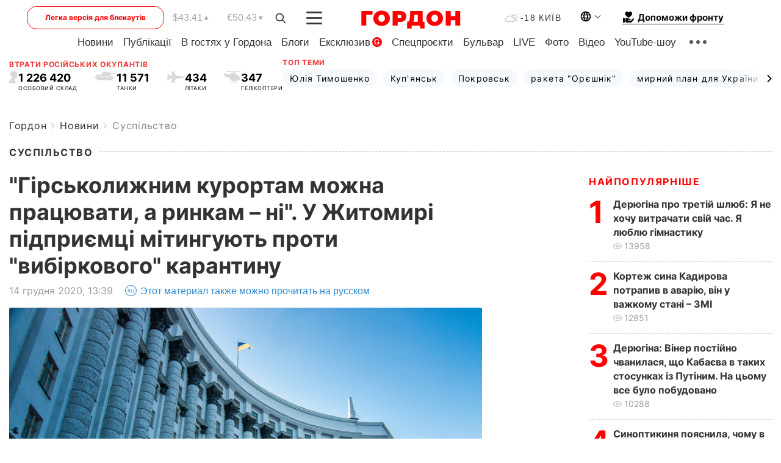

--- FILE ---
content_type: text/html; charset=utf-8
request_url: https://www.google.com/recaptcha/api2/aframe
body_size: 267
content:
<!DOCTYPE HTML><html><head><meta http-equiv="content-type" content="text/html; charset=UTF-8"></head><body><script nonce="pJZ8REuA3VNUU5CXEHoAaw">/** Anti-fraud and anti-abuse applications only. See google.com/recaptcha */ try{var clients={'sodar':'https://pagead2.googlesyndication.com/pagead/sodar?'};window.addEventListener("message",function(a){try{if(a.source===window.parent){var b=JSON.parse(a.data);var c=clients[b['id']];if(c){var d=document.createElement('img');d.src=c+b['params']+'&rc='+(localStorage.getItem("rc::a")?sessionStorage.getItem("rc::b"):"");window.document.body.appendChild(d);sessionStorage.setItem("rc::e",parseInt(sessionStorage.getItem("rc::e")||0)+1);localStorage.setItem("rc::h",'1768789168138');}}}catch(b){}});window.parent.postMessage("_grecaptcha_ready", "*");}catch(b){}</script></body></html>

--- FILE ---
content_type: image/svg+xml
request_url: https://gordonua.com/user/img/foundation-help.svg
body_size: 545
content:
<svg width="20" height="20" viewBox="0 0 20 20" fill="none" xmlns="http://www.w3.org/2000/svg">
<path d="M1.83594 11.7969H0.585938C0.26207 11.7969 0 12.0589 0 12.3828V19.4141C0 19.7379 0.26207 20 0.585938 20H1.83594C2.80523 20 3.59375 19.2115 3.59375 18.2422V13.5547C3.59375 12.5854 2.80527 11.7969 1.83594 11.7969ZM19.8242 12.9336C19.7539 12.8164 19.6602 12.7226 19.5547 12.6406C19.1233 12.2632 18.3964 12.2988 17.9727 12.7578L15.3125 15.8281L15.2305 15.9218C14.9024 16.2851 14.4336 16.4844 13.9415 16.4844H9.39461C9.06645 16.4844 8.80867 16.2265 8.80867 15.8984C8.80867 15.5703 9.06645 15.3125 9.39461 15.3125H12.9688C13.6134 15.3125 14.1407 14.7852 14.1407 14.1406V14.1289C14.129 13.4844 13.6134 12.9688 12.9688 12.9688H10.8477C10.4963 12.9688 10.1198 12.8397 9.81648 12.582C8.38684 11.3281 6.30086 11.2461 4.7657 12.3125V19.5195C5.92586 19.8359 7.12117 20 8.32816 20H13.5548C14.8438 20 16.0626 19.3906 16.836 18.3593L19.6486 14.6093C20.0588 14.0707 20.0898 13.332 19.8242 12.9336ZM15.7113 1.13262C15.0614 0.402227 14.1605 0 13.1746 0C12.0741 0 11.1202 0.520352 10.4159 1.50477C10.3644 1.57691 10.3148 1.65049 10.2674 1.72543C10.22 1.65048 10.1705 1.57689 10.1189 1.50477C9.41469 0.520352 8.46074 0 7.36027 0C6.37434 0 5.47344 0.402227 4.82359 1.13258C4.20687 1.8257 3.86719 2.7523 3.86719 3.74172C3.86719 4.81691 4.28441 5.80906 5.18012 6.86414C5.96172 7.78465 7.08277 8.73086 8.38082 9.82648C8.86051 10.2314 9.35656 10.65 9.88367 11.1069C9.99014 11.1993 10.1264 11.2501 10.2674 11.25C10.4084 11.2501 10.5447 11.1993 10.6512 11.1069C11.1782 10.6501 11.6742 10.2315 12.1539 9.82668C12.9875 9.12301 13.7075 8.51535 14.3323 7.9259C15.5453 6.78145 16.6677 5.48242 16.6677 3.74176C16.6677 2.75234 16.328 1.82574 15.7113 1.13262Z" fill="black"/>
</svg>


--- FILE ---
content_type: application/javascript; charset=utf-8
request_url: https://fundingchoicesmessages.google.com/f/AGSKWxX22u6qjdZQlgov1CvV12f3gSIXLCZHUCnHTtEUgpJCulHyGLN1ZYnhEzeEFLnpRnMpo78Uagkn8HurwpFOSfsdLqM_ghk2y74aH_xF4MOWv_rfMKTLNWBHtQMVPNVmXJV_3ktjG_YAydsFDJug8kgFoTNdBO2_22EfVz7W2yABJIw8M4nF7vI00fop/_/showadvert..net/pops.js/ads.aspx_ad_integration./admgr.
body_size: -1291
content:
window['bd0bf274-1514-4257-84ac-337f7b1aa4e6'] = true;